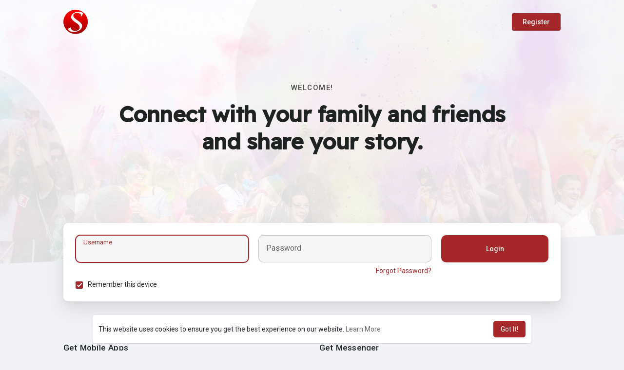

--- FILE ---
content_type: text/html; charset=utf-8
request_url: https://www.google.com/recaptcha/api2/aframe
body_size: -86
content:
<!DOCTYPE HTML><html><head><meta http-equiv="content-type" content="text/html; charset=UTF-8"></head><body><script nonce="gWv-U1mG-D0_CvlB6O2OtA">/** Anti-fraud and anti-abuse applications only. See google.com/recaptcha */ try{var clients={'sodar':'https://pagead2.googlesyndication.com/pagead/sodar?'};window.addEventListener("message",function(a){try{if(a.source===window.parent){var b=JSON.parse(a.data);var c=clients[b['id']];if(c){var d=document.createElement('img');d.src=c+b['params']+'&rc='+(localStorage.getItem("rc::a")?sessionStorage.getItem("rc::b"):"");window.document.body.appendChild(d);sessionStorage.setItem("rc::e",parseInt(sessionStorage.getItem("rc::e")||0)+1);localStorage.setItem("rc::h",'1769031273277');}}}catch(b){}});window.parent.postMessage("_grecaptcha_ready", "*");}catch(b){}</script></body></html>

--- FILE ---
content_type: text/css
request_url: https://bsocially.com/themes/wondertag/stylesheet/welcome.css?version=2.9.1
body_size: 4536
content:
/*Basic*/
* {outline: none !important;word-break: break-word;}
body {background: var(--body-bg);overflow-x:hidden;font-family: "Roboto", sans-serif;padding: 0 !important;font-size:14px;line-height:1.42857143;}
a, a:hover, a:focus {word-wrap:break-word;text-decoration:none;color:#666;}
.wow_content {background-color: #fff;box-shadow: 0 1px 3px 0 rgba(0,0,0,.1), 0 1px 2px 0 rgba(0,0,0,.06);border-radius: 10px;padding: 15px 15px 1px;}
.valign {display: -webkit-box;display: -webkit-flex;display: -ms-flexbox;display: flex;-webkit-box-align: center;-webkit-align-items: center;-ms-flex-align: center;align-items: center;}
.container {width: 100%;max-width: 1050px;}
svg {vertical-align: middle;}
.middot {margin:0 6px;font-size:13px;line-height:1.1;font-weight:700}
hr {margin-top: 0.5em;margin-bottom: 0.5em;}
.panel {margin-bottom: 20px;background-color: #fff;}
p {margin: 0 0 10px;}
.caret {display: inline-block;width: 0;height: 0;margin-left: 2px;border-top: 4px dashed;border-right: 4px solid transparent;border-left: 4px solid transparent;}

/*Buttons*/
button, input, optgroup, select, textarea {color: inherit;}
.btn {font-size: 14px;}
.btn.focus, .btn:focus {box-shadow: none;}
.btn-default {background: #ebeef0;border:0}
.btn-main, .btn-main-rev:hover {color: var(--main-color);background-color: var(--main);}
.btn-main:hover, .btn-main:focus, .btn-main-rev:focus {color: var(--main-hover-color);background-color: var(--main-hover);}
.btn-main-rev {color: var(--main);transition: all 0.2s ease;}
.btn-main-rev::before {content: "";position: absolute;left: 0;right: 0;top: 0;bottom: 0;background-color: currentColor;opacity: 0.2;transition: all 0.2s ease;}
.btn-main-rev:hover::before, .btn-main-rev:focus::before {opacity: 0;}
.btn-mat {position: relative;user-select: none;border: none;-webkit-tap-highlight-color: transparent;text-decoration: none;text-align: center;min-width: 64px;line-height: 36px;padding: 0 16px;border-radius: 4px;transform: translate3d(0,0,0);transition: background .4s cubic-bezier(.25,.8,.25,1),box-shadow 280ms cubic-bezier(.4,0,.2,1);font-size: 14px;font-weight: 500;overflow: hidden;box-shadow: none;}
.btn-mat svg {width: 17px;height: 17px;margin: -2px 3px 0 0;}

/*Form Fields*/
.form-control, output {font-size: 14px;line-height: 1.42857143;display: block;}
.form-control::placeholder {color: currentColor;opacity: 0.6;}
.tag_field {position: relative;display: block;font-size: 16px;margin: 0 0 25px;}
.tag_field > input, .tag_field > textarea, .tag_field > select, .tag_field > .btn-group.bootstrap-select, .tag_field > .bootstrap-tagsinput {display: block;margin: 0;border: none;border-top: solid 21px transparent;border-bottom: solid 1px rgba(0,0,0,.42);border-radius: 4px 4px 0 0;padding: 0 16px 6px;width: 100%;min-height: 56px;color: rgba(0,0,0,.87);background-color: #f5f5f5;box-shadow: none;letter-spacing: .009375em;-webkit-appearance: none;-moz-appearance: none;appearance: none;}
.tag_field > textarea {resize: none;}
.tag_field > input, .tag_field > select, .tag_field > .btn-group.bootstrap-select {height: 56px;}
.tag_field > input + span, .tag_field > textarea + span, .tag_field > select + span, .tag_field > .btn-group.bootstrap-select + span {position: absolute;top: 0;left: 0;right: 0;bottom: 0;display: block;padding: 6px 16px 0;color: rgba(0,0,0,.6);font-size: 13px;pointer-events: none;transition: all .15s cubic-bezier(.4,0,.2,1);-o-text-overflow: ellipsis;text-overflow: ellipsis;white-space: nowrap;overflow: hidden;}
.tag_field > input + span::after, .tag_field > textarea + span::after, .tag_field > select + span::after {content: "";position: absolute;left: 0;bottom: 0;display: block;width: 100%;height: 2px;background-color: var(--main);transform-origin: bottom center;transform: scaleX(0);transition: transform .18s cubic-bezier(.4,0,.2,1);}
.tag_field > input:hover, .tag_field > textarea:hover, .tag_field > select:hover, .tag_field > .btn-group.bootstrap-select:hover, .tag_field > .bootstrap-tagsinput:hover {border-bottom-color: rgba(0,0,0,.87);background-color: #ECECEC;}
.tag_field > input:not(:focus):placeholder-shown + span, .tag_field > textarea:not(:focus):placeholder-shown + span {font-size: 16px;padding: 16px 16px;}
.tag_field > input:focus + span, .tag_field > textarea:focus + span, .tag_field > select:focus + span {color: var(--main);}
.tag_field > input:focus + span::before, .tag_field > textarea:focus + span::before, .tag_field > select:focus + span::before {opacity: 0.12;}
.tag_field > input:focus + span::after, .tag_field > textarea:focus + span::after, .tag_field > select:focus + span::after {transform: scale(1);}
.tag_field > input:disabled, .tag_field > textarea:disabled, .tag_field > select:disabled {border-bottom-color: rgba(0, 0, 0, 0.15);color: rgba(0,0,0,.38);background-color: rgba(0, 0, 0, 0.15);}
.tag_field > input:disabled + span, .tag_field > textarea:disabled + span, .tag_field > select:disabled + span {color: rgba(0,0,0,.38);}
.tag_field+.help-block {padding: 0 16px;color: rgba(0,0,0,.6);font-size: 12px;letter-spacing: .0333333333em;margin: -20px 0 25px;}
.tag_field+.help-block:empty {padding: 0;margin: 0;}
@media not all and (min-resolution:.001dpcm) {
@supports (-webkit-appearance:none) {
.tag_field > input, .tag_field > input + span, .tag_field > input + span::after, .tag_field > textarea, .tag_field > textarea + span, .tag_field > textarea + span::after, .tag_field > select, .tag_field > select + span, .tag_field > select + span::after {transition-duration: 0.1s;}
}
}

/*Dropdown*/
.dropdown-menu {border-radius: 8px;box-shadow: rgba(0, 0, 0, 0.22) 0px 25.6px 57.6px 0px, rgba(0, 0, 0, 0.18) 0px 4.8px 14.4px 0px;padding: 8px 0;border: 0;font-size: 14px;background-clip: border-box;}
.dropdown-menu > li > a {padding: 0 16px;line-height: 32px;display: block;clear: both;}
.dropdown-menu > li > a:focus, .dropdown-menu > li > a:hover {color: #16181b;background-color: #f8f9fa;}
.dropdown-menu>.active>a, .dropdown-menu>.active>a:focus, .dropdown-menu>.active>a:hover {color: var(--main-color);background-color: var(--main);}
.dropdown-toggle::after, .dropup .dropdown-toggle::after {display: none;}

/*Tooltip*/
.tooltip {font-family: "Roboto", sans-serif;font-size: 12px;font-weight: 500;letter-spacing: .3px;line-height: 16px;}
.tooltip.show {opacity: 1}
.tooltip .arrow {display: none;}
.bs-tooltip-auto[x-placement^=top], .bs-tooltip-top, .bs-tooltip-auto[x-placement^=bottom], .bs-tooltip-bottom {padding: 2px 0}

/*Header*/
.navbar-default {justify-content: space-between;padding: 15px 0;}
.navbar-default .logo {display: block;}
.navbar-default .logo img {max-width: 140px;max-height: 50px;}
.navbar-default .btn {min-width: 100px;}

/*Login*/
.tag_auth_effect {position: absolute;right: -111px;top: -161px;width: 909px;height: 721px;opacity: 0.06;z-index: -1;}
.tag_auth_effect_bottom {position: fixed;left: -320px;bottom: -60px;height: 500px;width: 500px;opacity: 0.04;z-index: -1;}
.tag_welcome {width: 100%;height: 100vh;height: calc(var(--vh, 1vh) * 100);position: relative;flex-direction: column;}
.tag_wel_upper {width: 100%;position: relative;z-index: 1;}
.tag_wel_middle {width: 100%;position: relative;margin: 100px 0 0;z-index: 1;}
.tag_wel_bottom {width: 100%;position: relative;margin-top: auto;z-index: 1;}
.tag_wel_row {align-items: normal;}
.tag_wel_title {font-family: 'Readex Pro', sans-serif;font-size: 29px;letter-spacing: -0.5px;margin: 40px 0 30px;line-height: 42px;}
.tag_wel_widget {margin: 35px 0 0;}
.tag_wel_widget > p {font-size: 17px;letter-spacing: 0.2px;word-spacing: 1px;font-weight: 500;}
.tag_wel_trend {margin: -10px -4px 0;}
.tag_wel_trend .btn {font-size: 13px;background: rgb(0 0 0 / 0.06);color: #000;padding: 0 16px;margin: 10px 4px 0;border-radius: 2em;line-height: 30px;font-weight: normal;min-width: auto;cursor: text;}
.tag_pro_users {overflow-x: auto;margin: -10px -4px 0;padding-bottom: 2px;}
.tag_pro_users > div {margin: 10px 4px 0;display: inline-block;}
.tag_pro_users > div a {display: inline-block;width: 54px;height: 54px;border-radius: 50%;box-shadow: 0 1px 3px 0 rgba(0,0,0,.1), 0 1px 2px 0 rgba(0,0,0,.06);}
.tag_pro_users > div img {object-fit: cover;border-radius: 50%;width: 100%;height: 100%;}
.tag_auth_box {width: 100%;max-width: 400px;margin-left: auto;padding: 25px;box-shadow: 0 5px 10px rgb(0 0 0 / 5%), 0 15px 40px rgb(0 0 0 / 0.1);position: relative;transition: all 0.4s cubic-bezier(0.05, 0.45, 0.1, 1);}
.tag_auth_box.more_width {max-width: 650px;}
.tag_auth_box_auto, .tag_auth_box_auto+.tag_wel_register {margin-left: auto;margin-right: auto;}
.tag_auth_animation {font-size: 18px;position: absolute;top: 0;right: 0;bottom: 0;left: 0;width: 100%;height: 100%;background-color: white;z-index: 1;border-radius: 10px;justify-content: center;flex-direction: column;}
.tag_auth_animation svg {width: 50px;height: 50px;margin: 0 0 15px;}
.tag_auth_box > form > p.title, .regest_frst_step > p.title, .regest_sec_step > p.title {font-size: 17px;margin: 0 0 20px;font-family: 'Readex Pro', sans-serif;}
.tag_auth_box .errors {margin: 0 0 15px;color: #F44336;font-size: 15px;}
.tag_auth_box .errors i {display: none;}
.tag_auth_box .errors:empty {margin: 0;}
.tag_wel_forgot > a {line-height: 1;display: block;position: absolute;right: 7px;top: 50%;transform: translateY(-50%);}
.tag_wel_btn {width: 100%;line-height: 46px;}
.tag_wel_register {width: 100%;max-width: 400px;margin: 35px 0 0 auto;font-weight: 500;font-size: 15px;}
.tag_wel_register a {color: var(--main);}
.u_divider {margin: 25px 0;}
.u_divider:before, .u_divider:after {content: '';height: 1px;background: rgba(0, 0, 0, 0.1);flex-grow: 1;}
.u_divider:before {margin-right: 15px;}
.u_divider:after {margin-left: 15px;}
.social_btns {margin: 0 -5px;justify-content: center;flex-wrap: wrap;}
.social_btns .btn {border: 0;padding: 0px;margin: 5px;}
.social_btns .btn svg {width: 32px;height: 32px;}
.g-signin2 > div {margin: 10px auto 0;}
.wow_forgot_choice {margin: -25px 0 0;}
.wow_forgot_choice .btn {margin: 25px 0 0;}
.tag_login_forgot {margin: -15px 0 25px;text-align: end;font-size: 13px;}
.tag_login_forgot a {color: var(--main);}

/*Checkbox*/
.round-check, .round-check input+label {position:relative;display:inline-block}
.round-check input+label {cursor:pointer;padding-left:25px;line-height:20px;user-select:none;margin: -10px 0 25px;}
.round-check input+label:after,.round-check input+label:before {content:"";display:inline-block;width: 15px;height: 15px;top: 4px;left:0;bottom:0;text-align:center;position:absolute}
.round-check input+label:before {border:2px solid rgba(0,0,0,.54);border-radius:2px;}
.round-check input+label:after {content:"";height: 4.5px;left: 2.5px;position: absolute;top: 7.5px;transform:rotate(-45deg)!important;width:10px;}
.round-check input+label a {color: var(--main);}
.round-check input {display:none}
.round-check input:checked+label:after {border: 2px solid #fff;border-top: none;border-right: none;}
.round-check input:checked+label:before {background:var(--main);border: 0;}

/*Footer*/
.welcome-footer {text-align: center;padding: 70px 0 20px;color: #222;}
.welcome-footer a {color: #222;}

/*Password Check*/
.helper-text {display: none;margin: -15px 0 25px;font-size: 12px;line-height: 18px;}
.helper-text li.valid {color: #1aac20;}

/*Cookie*/
.cc-window {position: fixed;overflow: hidden;font-size: 14px;display: -ms-flexbox;display: flex;-ms-flex-wrap: wrap;flex-wrap: wrap;align-items: center;z-index: 9999;box-shadow: 0 1px 3px 0 rgba(0,0,0,.1), 0 1px 2px 0 rgba(0,0,0,.06);border-radius: 5px;padding: 12px;left: 50%;transform: translateX(-50%);bottom: 15px;width: 100%;max-width: 900px;justify-content: space-between;background-color: white;}
.cc-window.cc-invisible {display: none !important;}
.cc-btn.cc-dismiss {cursor: pointer;transition: all 0.15s;padding: 0 15px;line-height: 34px;display: block;border-radius: 5px;background: var(--main);color: var(--main-color);}

/*Mat Modal*/
.wow_mat_mdl .modal-content {box-shadow: 0 11px 15px -7px rgba(0,0,0,.2), 0 24px 38px 3px rgba(0,0,0,.14), 0 9px 46px 8px rgba(0,0,0,.12);padding: 24px;border-radius: 10px;border: 0;}
.wow_mat_mdl .modal-header {border: 0;background: transparent;padding: 0;margin: 0 0 20px;}
.wow_mat_mdl .modal-header .modal-title {font-size: 20px;line-height: 32px;font-weight: 500;}
.wow_mat_mdl .modal-body {padding: 0;font-size: 15px;}
.wow_mat_mdl .modal-footer {margin: 0;padding: 10px 0 0;border: 0;}
.wow_mat_mdl .modal-footer .btn.main {box-shadow: none;background: transparent;}
.wow_mat_mdl .modal-footer .btn.main:before {opacity: 0.15;}

/*Pay Using*/
.pay_using {width: 100%;max-width: 390px;margin: auto;border: 1px solid #e8e8e8;border-radius: 10px;overflow: hidden;}
.pay_using .btn {background: transparent;box-shadow: none;height: 55px;line-height: 1;padding: 0 15px;font-size: 15px;transition: all .1s;border: 0;width: 100%;color: #565656;border-radius: 0;border-bottom: 1px solid #e8e8e8;}
.pay_using .btn:hover {background-color: rgba(0, 0, 0, 0.02);}
.pay_using .btn:last-child {border:0;}
.pay_using .btn svg, .pay_using .btn img {margin-right: 12px;width: 22px;height: 22px;}
.pay_using .btn img {filter: grayscale(1);}
.two_check_card {padding: 15px 15px 1px;border-radius: 5px;box-shadow: 0 0px 0px 1px rgba(0, 0, 0, 0.1);}

/*Bank transfer*/
.dt_bank_trans_modal .bank_info {width: 100%;margin-top: 24px;margin-bottom: 30px;}
.dt_bank_trans_modal .bank_info .dt_settings_header {width: 100%;margin-left: auto;margin-right: auto;border-radius: 7px;height: auto;background-color: #2196f3;background: linear-gradient(90deg, #03A9F4 0%, #2196f3 35%, #3F51B5 100%);padding: 16px;overflow: hidden;position: relative;}
.dt_bank_trans_modal .bank_info .bank_info_innr {position: relative;width: 100%;color: #fff;z-index: 1;}
.dt_bank_trans_modal .bank_info .bank_info_innr > svg {display: none;}
.dt_bank_trans_modal .bank_info .bank_info_innr .row p {margin: 0;font-size: 18px;word-break: break-word;}
.dt_bank_trans_modal .bank_info .bank_info_innr .row .col {margin-top: 15px;}
.dt_bank_trans_modal .bank_info .bank_info_innr .bank_name {font-size: 22px;margin: 0;}
.dt_bank_trans_modal .bank_info .bank_info_innr .help-block {text-transform: uppercase;font-size: 12px;color: rgba(255, 255, 255, 0.73);}
.dt_bank_trans_modal .dt_user_profile {background-color: #f8f8f8;margin: 0 auto 25px;padding: 10px 10px 10px 0;border-radius: 7px;}
.dt_bank_trans_modal .dt_prof_vrfy {margin: 0;list-style-type: disc;font-size: 14px;}
.upload_bank_receipts {text-align: center;}
.upload_bank_receipts > div {width: 100%;max-width: 200px;height: 185px;margin: auto;background-color: #f0f0f0;border: 2px solid #ddd;border-radius: 7px;display: flex;align-items: center;justify-content: center;flex-direction: column;cursor: pointer;}
.upload_bank_receipts svg {width: 45px;height: 45px;color: #4a4a4a;background-color: lightgrey;padding: 10px;border-radius: 50%;margin-bottom: 10px;}
.upload_bank_receipts p {margin-bottom: 0px;}
#bank_transfer_modal.up_rec_active .hide_alert_info_bank_trans, #bank_transfer_donate_modal.up_rec_active .hide_alert_info_bank_trans {display: none;}
#bank_transfer_modal.up_rec_active .upload_bank_receipts, #bank_transfer_donate_modal.up_rec_active .upload_bank_receipts {display: block;}
#bank_transfer_modal.up_rec_img_ready .upload_bank_receipts img, #bank_transfer_donate_modal.up_rec_img_ready .upload_bank_receipts img {width: 100%;height: 100%;object-fit: cover;}
#bank_transfer_modal.up_rec_img_ready .upload_bank_receipts svg, #bank_transfer_modal.up_rec_img_ready .upload_bank_receipts p, #bank_transfer_donate_modal.up_rec_img_ready .upload_bank_receipts svg, #bank_transfer_donate_modal.up_rec_img_ready .upload_bank_receipts p {display: none;}

/*Apps*/
.wo_side_apps a {margin: 0 2px;display: inline-block;}
.wo_side_apps a img {width: calc(100% + 2px);height: 38px;border-radius: 8px;margin: -1px;}

/*Send Code Again*/
.send_again {justify-content: flex-end;margin: -10px 0 15px;}
.send_again .btn {font-size: 13px;padding: 0 14px;line-height: 32px;}

/*Language Select*/
.lang_select_modal ul {padding: 0;margin: 0 -10px;list-style: none;display: flex;flex-wrap: wrap;background: transparent !important;}
.lang_select_modal .language_select {flex: 1 1 160px;background: transparent !important;margin: 10px;}
.lang_select_modal .language_select a {display: block;text-decoration: none;font-weight: 500;font-size: 13px;line-height: 39px;padding: 0 15px;transition: background-color .1s;border: 1px solid #ddd;text-align: center;border-radius: 7px;}
.lang_select_modal .language_select:hover {background-color: rgb(0 0 0 / 3%) !important;}



@media (max-width:1040px) {
.tag_pro_users > div {width: calc((100% / 8) - 8px);}
.tag_pro_users > div a {width: 100%;height: 100%;}
.tag_auth_effect, .tag_auth_effect_bottom {display: none;}
.welcome-footer {padding: 20px 0;}
}

@media (max-width:850px) {
.tag_wel_row {position: relative;padding: 0 0 200px;}
.tag_wel_row > .col-sm-5 {position: static;}
.tag_pro_widget {position: absolute;left: 5px;right: 5px;text-align: center;bottom: 0;}
.tag_pro_users > div {width: calc((100% / 11) - 8px);}
.tag_auth_effect_bottom {display: none;}
}

@media (max-width:768px) {
.tag_wel_middle {margin: 70px 0 0;}
.tag_wel_row {flex-direction: column;padding: 120px 0 150px;}
.tag_wel_row > div {-ms-flex: 0 0 100%;flex: 0 0 100%;max-width: 100%;}
.tag_wel_row > .col-sm-5 {order: 1;}
.tag_auth_box, .tag_wel_register {margin-left: auto;margin-right: auto;}
.tag_wel_title {text-align: center;position: absolute;top: 0;left: 0;right: 0;width: 100%;padding: 0 10px;margin: 0;}
.tag_wel_widget {text-align: center;}
.tag_wel_widget:not(.tag_pro_widget) {margin: 65px 0 30px;}
.tag_auth_effect {display: none;}
}

@media (max-width:670px) {
.tag_signup_plans {flex-wrap: wrap;}
.tag_signup_plans li {padding: 5px;flex: none;width: 50%;}
}

@media (max-width:550px) {
.tag_wel_row {padding: 120px 0 160px;}
.tag_pro_users > div {width: calc((100% / 9) - 8px);}
}

@media (max-width:520px) {
.cc-window {border-radius: 0;bottom: 0;}
.cc-window .cc-compliance {width: 100%;padding: 10px 0 0;}
.cc-btn.cc-dismiss {width: 100%;text-align: center;}
}

@media (max-width:500px) {
.tag_wel_row {padding: 100px 0 160px;}
.tag_wel_title {font-size: 32px;line-height: 35px;min-height: auto;}
}

@media (max-width:450px) {
.tag_wel_row {padding: 100px 0 120px;}
.tag_wel_title {font-size: 25px;}
.tag_auth_box {padding: 15px;}
}

--- FILE ---
content_type: text/css
request_url: https://bsocially.com/themes/wondertag/stylesheet/welcome-startup.css?version=2.9.1
body_size: 2540
content:
/*Header*/
.tag_stup_welcome {width: 100%;height: 100%;position: relative;z-index: 1;}
.tag_stup_welcome .tag_wel_upper {background: var(--header-background);position: relative;overflow: hidden;}
.tag_stup_welcome .tag_wel_upper:before {content: '';position: absolute;top: 0;bottom: 0;z-index: -1;background-size: cover;background-repeat: no-repeat;left: 0;right: 0;background-image: url(../img/welcome.jpg);background-position: center;opacity: 0.1;}
.tag_stup_welcome .tag_wel_upper:after {display: block;content: '';position: absolute;left: -8rem;right: -8rem;bottom: -4rem;height: 120px;background-color: var(--body-bg);transform: rotate(-2.7deg);z-index: 1;}
.tag_stup_welcome .navbar-default {padding: 20px 0;}
.tag_stup_hdr {padding: 80px 0 250px;}
.tag_wel_subtitle {font-size: 15px;letter-spacing: 1.5px;color: var(--header-color);opacity: 0.8;text-transform: uppercase;font-weight: 500;}
.tag_stup_hdr .tag_wel_title {font-size: 45px;margin: 15px auto 0;line-height: normal;color: var(--header-color);font-weight: 600;width: 100%;max-width: 830px;}
.tag_stup_hdr .tag_pro_users {margin: 20px -4px 0;}
.tag_stup_hdr .tag_pro_users > div a {width: 46px;height: 46px;}
.tag_stup_welcome .tag_auth_effect {color: var(--header-color);opacity: 0.03;}
.tag_stup_welcome .tag_auth_effect_bottom {position: absolute;color: var(--header-color);}

/*Login*/
.tag_stup_welcome .tag_wel_middle {margin: 0;}
.tag_stup_login {margin: -110px 0 0;}
.tag_stup_login .tag_auth_box {margin: auto;max-width: 100%;}
.tag_stup_switch {margin: 0 auto 20px;border: 0;background: #ecf0f5;border-radius: 2em;padding: 3px;white-space: nowrap;overflow-x: auto;flex-wrap: nowrap;}
.tag_stup_switch > li > a {font-weight: 500;font-size: 13px;border-radius: 2em;letter-spacing: 0.3px;display: block;padding: 3px 12px;}
.tag_stup_switch > li > a.active {background-color: #fff;color: #000;-webkit-box-shadow: 0 2px 3px rgba(0, 0, 0, 0.15);box-shadow: 0 2px 3px rgba(0, 0, 0, 0.15);}
.tag_stup_login_cont {margin: 0 -10px;align-items: flex-start;}
.tag_stup_login_cont > .tag_field, .tag_stup_login_cont > .btn-main {margin: 0 10px;}
.tag_stup_login_cont > .tag_field {flex: 1;}
.tag_stup_login_cont > .tag_field > input {border-radius: 10px;border: 1px solid rgb(0 0 0 / 20%);padding: 21px 16px 6px;}
.tag_stup_login_cont > .tag_field > input:focus {border-color: var(--main);box-shadow: 0 0 0 1px var(--main);}
.tag_stup_login_cont > .tag_field > input + span::after, .tag_stup_login_cont > .tag_field > input + span::before {display: none;}
.tag_stup_login_cont > .btn-main {line-height: 56px;width: auto;min-width: 220px;border-radius: 10px;}
.tag_stup_login_cont .tag_login_forgot {margin: 7px 0 0;font-size: 14px;}
.tag_stup_login .social_btns {flex-wrap: wrap}
.tag_stup_login .social_btns .btn {margin: 5px;border-radius: 4px;color: #fff;padding: 6px 16px 6px 6px;font-weight: 500;letter-spacing: .21px;}
.tag_stup_login .social_btns .btn.fb {background-color: #1877f2;}
.tag_stup_login .social_btns .btn.tw {background-color: #1da1f2;}
.tag_stup_login .social_btns .btn.li {background-color: #0a66c2;}
.tag_stup_login .social_btns .btn.vk {background-color: #2787F5;}
.tag_stup_login .social_btns .btn.in {background-color: #d14668;}
.tag_stup_login .social_btns .btn.qq {background-color: #2196f3;}
.tag_stup_login .social_btns .btn.we {background-color: #03ce65;}
.tag_stup_login .social_btns .btn.dis {background-color: #6e85d2;}
.tag_stup_login .social_btns .btn.mail {background-color: #005ff9;}
.tag_stup_login .social_btns .btn.ok {background-color: #e27e35;}
.tag_stup_login .social_btns .btn.tiktok {background-color: #000000;}
.tag_stup_login .social_btns .btn.wordpress {background-color: #00769D;}
.tag_stup_login .social_btns .btn svg {padding: 5px;border-radius: 3px;background-color: #fff;width: 28px;height: 28px;margin-right: 12px;}
.tag_stup_login .g-signin2 > div {margin: 5px;box-shadow: none;border-radius: 10px;height: 46px !important;}
.tag_stup_login .g-signin2 > div > .abcRioButtonContentWrapper {border: 0;}
.tag_stup_login .g-signin2 > div .abcRioButtonIcon {padding: 8px !important;margin: 6px;border-radius: 5px;}
.tag_stup_login .g-signin2 > div .abcRioButtonContents {line-height: 44px !important;font-size: 14px !important;margin-left: 0;}

/*Features*/
.tag_stup_feats {padding: 130px 0 100px;}
.tag_boost_help > ul {width: 100%;margin: 0;padding: 0;list-style-type: none;font-family: 'Readex Pro', sans-serif;}
.tag_boost_help > ul li {font-size: 15px;margin: 0 0 21px;padding: 0 0 0 30px;position: relative;font-weight: 300;}
.tag_boost_help > ul li b {text-transform: uppercase;letter-spacing: 0.5px;font-weight: 500;}
.tag_boost_help > ul li:before {content: '';background-image: url("data:image/svg+xml;charset=UTF-8,%3csvg xmlns='http://www.w3.org/2000/svg' viewBox='0 0 24 24' width='24' height='24'%3e%3cpath fill='%234AC463' d='M12 22C6.477 22 2 17.523 2 12S6.477 2 12 2s10 4.477 10 10-4.477 10-10 10zm0-2a8 8 0 1 0 0-16 8 8 0 0 0 0 16zm-.997-4L6.76 11.757l1.414-1.414 2.829 2.829 5.656-5.657 1.415 1.414L11.003 16z'/%3e%3c/svg%3e");width: 18px;height: 18px;top: 2px;left: 4px;position: absolute;background-position: center;background-size: contain;}
.tag_feats_cloud {flex-wrap: wrap;justify-content: center;}
.tag_feats_cloud > div {width: 100px;height: 100px;margin: 13px;overflow: hidden;opacity: 0.8;}
.tag_feats_cloud > div svg {width: 100%;height: 100%;}
.tag_feats_cloud .fbreak {flex-basis: 100%;width: 0px;height: 0px;overflow: hidden;}

/*Trending*/
.tag_stup_trend_widget {padding: 100px 0;text-align: center;background: #E7F3DE;-webkit-clip-path: polygon(0% 0%,100% 50px,100% 100%,0% calc(100% - 50px));clip-path: polygon(0% 0%,100% 50px,100% 100%,0% calc(100% - 50px));position: relative;overflow: hidden;}
.tag_stup_trend_widget > p {font-size: 15px;letter-spacing: 1.5px;opacity: 0.8;text-transform: uppercase;font-weight: 500;}
.tag_stup_trend_widget > h2, .tag_stup_explore_prnt > h2 {margin: 0 0 40px;font-size: 36px;position: relative;}
.tag_stup_trend_prnt {flex-direction: column;}
.tag_stup_trend {font-family: 'Readex Pro', sans-serif;font-size: 54px;letter-spacing: -0.5px;font-weight: 600;opacity: .32;transition: all .3s ease;color: #4d8b1f;line-height: normal;position: relative;}
.tag_stup_trend:after {content: '';opacity: 0;background-image: url("data:image/svg+xml;charset=UTF-8,%3csvg width='240' height='150' viewBox='0 0 240 150' fill='none' xmlns='http://www.w3.org/2000/svg'%3e%3cpath d='M46 101.215L19 21.7153' stroke='black' stroke-width='20'%3e%3c/path%3e%3cpath d='M111 98L139 20' stroke='black' stroke-width='20'%3e%3c/path%3e%3cpath d='M162 130L229 90' stroke='black' stroke-width='20'%3e%3c/path%3e%3c/svg%3e");background-position: center;background-repeat: no-repeat;background-size: contain;position: absolute;top: -15px;right: -20px;width: 30px;height: 30px;}
.tag_stup_trend:hover, .tag_stup_trend:hover::after {opacity: 1;}
.tag_stup_trend.already-visible {transform: translateY(0);animation: none;}
.tag_stup_trend.come-in {transform: translateY(600px);animation: come-in 0.9s ease forwards;}
@keyframes come-in {
to {transform: translateY(0);}
}
.tag_stup_trend_effect_circle {position: absolute;bottom: 125px;left: -15px;width: 150px;height: 150px;background: radial-gradient(#8bc34a, #4caf50);border-radius: 50%;opacity: 0.06;}
.tag_stup_trend_effect {position: absolute;top: 0;left: 0;pointer-events: none;width: 100%;height: 100%;overflow: hidden;}
.tag_stup_trend_effect > svg {position: absolute;top: 0;left: 50%;-webkit-transform: translateX(-50%);transform: translateX(-50%);width: 134%;max-width: 2100px;color: #a33596;opacity: 0.1;}

/*Explore*/
.tag_stup_explore_prnt {padding: 40px;position: relative;overflow: hidden;margin: 50px auto 0;max-width: 900px;}
.tag_stup_explore_prnt > h2 {margin: 0 0 26px;}
.tag_stup_explore_circle-1 {position: absolute;top: -315px;right: 0;width: 600px;height: 400px;background: radial-gradient(#b5e5ff, #0287f6);border-radius: 50%;opacity: 0.07;}
.tag_stup_explore_circle-2 {position: absolute;top: -55px;right: -90px;width: 250px;height: 250px;background: radial-gradient(#c0fffb, #00bcb0);border-radius: 50%;opacity: 0.1;}
.tag_stup_explore {justify-content: center;flex-wrap: wrap;}
.tag_stup_explore > a {margin: 14px 14px 0;display: block;font-weight: 500;font-size: 16px;font-family: 'Readex Pro', sans-serif;line-height: normal;}
.tag_stup_explore > a > div {position: relative;width: 74px;height: 74px;display: grid;place-items: center;margin: 0 auto 8px;transition: transform 200ms ease;}
.tag_stup_explore > a:hover > div {transform: scale(1.1);}
.tag_stup_explore > a > div svg:not(.squircle) {color: #fff;position: relative;z-index: 1;width: 30px;height: 30px;}
.tag_stup_explore > a > div svg.squircle {position: absolute;width: 100%;height: 100%;}



/*Responsive*/
@media (max-width: 1040px) {
.tag_stup_hdr .tag_pro_users > div {width: auto;}
}

@media (max-width: 830px) {
.tag_stup_login_cont {flex-direction: column;margin: 0;}
.tag_stup_login_cont > .tag_field, .tag_stup_login_cont > .btn-main {margin: 10px 0;width: 100%;}
.tag_stup_feats {padding: 80px 0;}
}

@media (max-width: 768px) {
.tag_stup_hdr .tag_wel_title {position: relative;padding: 0;}
.tag_feats_cloud {display: none;}
}

@media (max-width: 500px) {
.tag_stup_hdr {padding: 50px 0 200px;}
.tag_stup_hdr .tag_wel_title {font-size: 39px;}
.tag_stup_hdr .tag_pro_users > div {width: calc((100% / 9) - 8px);}
.tag_stup_explore_prnt {padding: 15px;}
}